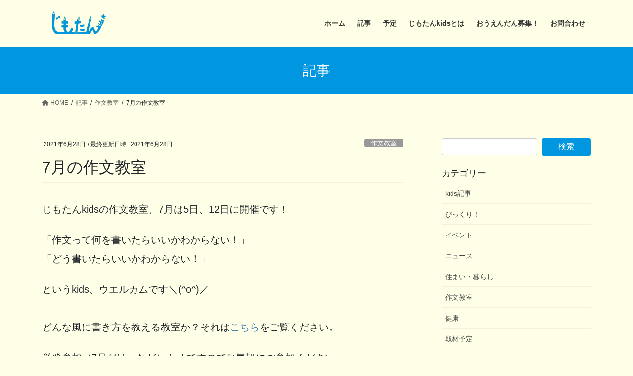

--- FILE ---
content_type: text/html; charset=UTF-8
request_url: https://jimotankids.com/7%E6%9C%88%E3%81%AE%E4%BD%9C%E6%96%87%E6%95%99%E5%AE%A4/
body_size: 14150
content:
<!DOCTYPE html>
<html lang="ja">
<head>
<meta charset="utf-8">
<meta http-equiv="X-UA-Compatible" content="IE=edge">
<meta name="viewport" content="width=device-width, initial-scale=1">
<title>7月の作文教室 | じもたんkids</title>
<meta name='robots' content='max-image-preview:large' />
<!-- Jetpack Site Verification Tags -->
<meta name="google-site-verification" content="nzrG_wwjU3-VEAEVcC6TXcopGXYLna8lr3xwnBlnEAM" />
<link rel='dns-prefetch' href='//s.w.org' />
<link rel='dns-prefetch' href='//c0.wp.com' />
<link rel='dns-prefetch' href='//i0.wp.com' />
<link rel="alternate" type="application/rss+xml" title="じもたんkids &raquo; フィード" href="https://jimotankids.com/feed/" />
<link rel="alternate" type="application/rss+xml" title="じもたんkids &raquo; コメントフィード" href="https://jimotankids.com/comments/feed/" />
<link rel="alternate" type="application/rss+xml" title="じもたんkids &raquo; 7月の作文教室 のコメントのフィード" href="https://jimotankids.com/7%e6%9c%88%e3%81%ae%e4%bd%9c%e6%96%87%e6%95%99%e5%ae%a4/feed/" />
<meta name="description" content="じもたんkidsの作文教室、7月は5日、12日に開催です！「作文って何を書いたらいいかわからない！」「どう書いたらいいかわからない！」というkids、ウエルカムです＼(^o^)／どんな風に書き方を教える教室か？それはこちらをご覧ください。単発参加（7月だけ、など）もokですのでお気軽にご参加ください。" /><script type="text/javascript">
window._wpemojiSettings = {"baseUrl":"https:\/\/s.w.org\/images\/core\/emoji\/13.1.0\/72x72\/","ext":".png","svgUrl":"https:\/\/s.w.org\/images\/core\/emoji\/13.1.0\/svg\/","svgExt":".svg","source":{"concatemoji":"https:\/\/jimotankids.com\/wp-includes\/js\/wp-emoji-release.min.js?ver=5.9.12"}};
/*! This file is auto-generated */
!function(e,a,t){var n,r,o,i=a.createElement("canvas"),p=i.getContext&&i.getContext("2d");function s(e,t){var a=String.fromCharCode;p.clearRect(0,0,i.width,i.height),p.fillText(a.apply(this,e),0,0);e=i.toDataURL();return p.clearRect(0,0,i.width,i.height),p.fillText(a.apply(this,t),0,0),e===i.toDataURL()}function c(e){var t=a.createElement("script");t.src=e,t.defer=t.type="text/javascript",a.getElementsByTagName("head")[0].appendChild(t)}for(o=Array("flag","emoji"),t.supports={everything:!0,everythingExceptFlag:!0},r=0;r<o.length;r++)t.supports[o[r]]=function(e){if(!p||!p.fillText)return!1;switch(p.textBaseline="top",p.font="600 32px Arial",e){case"flag":return s([127987,65039,8205,9895,65039],[127987,65039,8203,9895,65039])?!1:!s([55356,56826,55356,56819],[55356,56826,8203,55356,56819])&&!s([55356,57332,56128,56423,56128,56418,56128,56421,56128,56430,56128,56423,56128,56447],[55356,57332,8203,56128,56423,8203,56128,56418,8203,56128,56421,8203,56128,56430,8203,56128,56423,8203,56128,56447]);case"emoji":return!s([10084,65039,8205,55357,56613],[10084,65039,8203,55357,56613])}return!1}(o[r]),t.supports.everything=t.supports.everything&&t.supports[o[r]],"flag"!==o[r]&&(t.supports.everythingExceptFlag=t.supports.everythingExceptFlag&&t.supports[o[r]]);t.supports.everythingExceptFlag=t.supports.everythingExceptFlag&&!t.supports.flag,t.DOMReady=!1,t.readyCallback=function(){t.DOMReady=!0},t.supports.everything||(n=function(){t.readyCallback()},a.addEventListener?(a.addEventListener("DOMContentLoaded",n,!1),e.addEventListener("load",n,!1)):(e.attachEvent("onload",n),a.attachEvent("onreadystatechange",function(){"complete"===a.readyState&&t.readyCallback()})),(n=t.source||{}).concatemoji?c(n.concatemoji):n.wpemoji&&n.twemoji&&(c(n.twemoji),c(n.wpemoji)))}(window,document,window._wpemojiSettings);
</script>
<style type="text/css">
img.wp-smiley,
img.emoji {
	display: inline !important;
	border: none !important;
	box-shadow: none !important;
	height: 1em !important;
	width: 1em !important;
	margin: 0 0.07em !important;
	vertical-align: -0.1em !important;
	background: none !important;
	padding: 0 !important;
}
</style>
	<link rel='stylesheet' id='vkExUnit_common_style-css'  href='https://jimotankids.com/wp-content/plugins/vk-all-in-one-expansion-unit/assets/css/vkExUnit_style.css?ver=9.76.0.1' type='text/css' media='all' />
<style id='vkExUnit_common_style-inline-css' type='text/css'>
:root {--ver_page_top_button_url:url(https://jimotankids.com/wp-content/plugins/vk-all-in-one-expansion-unit/assets/images/to-top-btn-icon.svg);}@font-face {font-weight: normal;font-style: normal;font-family: "vk_sns";src: url("https://jimotankids.com/wp-content/plugins/vk-all-in-one-expansion-unit/inc/sns/icons/fonts/vk_sns.eot?-bq20cj");src: url("https://jimotankids.com/wp-content/plugins/vk-all-in-one-expansion-unit/inc/sns/icons/fonts/vk_sns.eot?#iefix-bq20cj") format("embedded-opentype"),url("https://jimotankids.com/wp-content/plugins/vk-all-in-one-expansion-unit/inc/sns/icons/fonts/vk_sns.woff?-bq20cj") format("woff"),url("https://jimotankids.com/wp-content/plugins/vk-all-in-one-expansion-unit/inc/sns/icons/fonts/vk_sns.ttf?-bq20cj") format("truetype"),url("https://jimotankids.com/wp-content/plugins/vk-all-in-one-expansion-unit/inc/sns/icons/fonts/vk_sns.svg?-bq20cj#vk_sns") format("svg");}
</style>
<link rel='stylesheet' id='wp-block-library-css'  href='https://c0.wp.com/c/5.9.12/wp-includes/css/dist/block-library/style.min.css' type='text/css' media='all' />
<style id='wp-block-library-inline-css' type='text/css'>
.has-text-align-justify{text-align:justify;}
/* VK Color Palettes */
</style>
<link rel='stylesheet' id='mediaelement-css'  href='https://c0.wp.com/c/5.9.12/wp-includes/js/mediaelement/mediaelementplayer-legacy.min.css' type='text/css' media='all' />
<link rel='stylesheet' id='wp-mediaelement-css'  href='https://c0.wp.com/c/5.9.12/wp-includes/js/mediaelement/wp-mediaelement.min.css' type='text/css' media='all' />
<style id='global-styles-inline-css' type='text/css'>
body{--wp--preset--color--black: #000000;--wp--preset--color--cyan-bluish-gray: #abb8c3;--wp--preset--color--white: #ffffff;--wp--preset--color--pale-pink: #f78da7;--wp--preset--color--vivid-red: #cf2e2e;--wp--preset--color--luminous-vivid-orange: #ff6900;--wp--preset--color--luminous-vivid-amber: #fcb900;--wp--preset--color--light-green-cyan: #7bdcb5;--wp--preset--color--vivid-green-cyan: #00d084;--wp--preset--color--pale-cyan-blue: #8ed1fc;--wp--preset--color--vivid-cyan-blue: #0693e3;--wp--preset--color--vivid-purple: #9b51e0;--wp--preset--gradient--vivid-cyan-blue-to-vivid-purple: linear-gradient(135deg,rgba(6,147,227,1) 0%,rgb(155,81,224) 100%);--wp--preset--gradient--light-green-cyan-to-vivid-green-cyan: linear-gradient(135deg,rgb(122,220,180) 0%,rgb(0,208,130) 100%);--wp--preset--gradient--luminous-vivid-amber-to-luminous-vivid-orange: linear-gradient(135deg,rgba(252,185,0,1) 0%,rgba(255,105,0,1) 100%);--wp--preset--gradient--luminous-vivid-orange-to-vivid-red: linear-gradient(135deg,rgba(255,105,0,1) 0%,rgb(207,46,46) 100%);--wp--preset--gradient--very-light-gray-to-cyan-bluish-gray: linear-gradient(135deg,rgb(238,238,238) 0%,rgb(169,184,195) 100%);--wp--preset--gradient--cool-to-warm-spectrum: linear-gradient(135deg,rgb(74,234,220) 0%,rgb(151,120,209) 20%,rgb(207,42,186) 40%,rgb(238,44,130) 60%,rgb(251,105,98) 80%,rgb(254,248,76) 100%);--wp--preset--gradient--blush-light-purple: linear-gradient(135deg,rgb(255,206,236) 0%,rgb(152,150,240) 100%);--wp--preset--gradient--blush-bordeaux: linear-gradient(135deg,rgb(254,205,165) 0%,rgb(254,45,45) 50%,rgb(107,0,62) 100%);--wp--preset--gradient--luminous-dusk: linear-gradient(135deg,rgb(255,203,112) 0%,rgb(199,81,192) 50%,rgb(65,88,208) 100%);--wp--preset--gradient--pale-ocean: linear-gradient(135deg,rgb(255,245,203) 0%,rgb(182,227,212) 50%,rgb(51,167,181) 100%);--wp--preset--gradient--electric-grass: linear-gradient(135deg,rgb(202,248,128) 0%,rgb(113,206,126) 100%);--wp--preset--gradient--midnight: linear-gradient(135deg,rgb(2,3,129) 0%,rgb(40,116,252) 100%);--wp--preset--duotone--dark-grayscale: url('#wp-duotone-dark-grayscale');--wp--preset--duotone--grayscale: url('#wp-duotone-grayscale');--wp--preset--duotone--purple-yellow: url('#wp-duotone-purple-yellow');--wp--preset--duotone--blue-red: url('#wp-duotone-blue-red');--wp--preset--duotone--midnight: url('#wp-duotone-midnight');--wp--preset--duotone--magenta-yellow: url('#wp-duotone-magenta-yellow');--wp--preset--duotone--purple-green: url('#wp-duotone-purple-green');--wp--preset--duotone--blue-orange: url('#wp-duotone-blue-orange');--wp--preset--font-size--small: 13px;--wp--preset--font-size--medium: 20px;--wp--preset--font-size--large: 36px;--wp--preset--font-size--x-large: 42px;}.has-black-color{color: var(--wp--preset--color--black) !important;}.has-cyan-bluish-gray-color{color: var(--wp--preset--color--cyan-bluish-gray) !important;}.has-white-color{color: var(--wp--preset--color--white) !important;}.has-pale-pink-color{color: var(--wp--preset--color--pale-pink) !important;}.has-vivid-red-color{color: var(--wp--preset--color--vivid-red) !important;}.has-luminous-vivid-orange-color{color: var(--wp--preset--color--luminous-vivid-orange) !important;}.has-luminous-vivid-amber-color{color: var(--wp--preset--color--luminous-vivid-amber) !important;}.has-light-green-cyan-color{color: var(--wp--preset--color--light-green-cyan) !important;}.has-vivid-green-cyan-color{color: var(--wp--preset--color--vivid-green-cyan) !important;}.has-pale-cyan-blue-color{color: var(--wp--preset--color--pale-cyan-blue) !important;}.has-vivid-cyan-blue-color{color: var(--wp--preset--color--vivid-cyan-blue) !important;}.has-vivid-purple-color{color: var(--wp--preset--color--vivid-purple) !important;}.has-black-background-color{background-color: var(--wp--preset--color--black) !important;}.has-cyan-bluish-gray-background-color{background-color: var(--wp--preset--color--cyan-bluish-gray) !important;}.has-white-background-color{background-color: var(--wp--preset--color--white) !important;}.has-pale-pink-background-color{background-color: var(--wp--preset--color--pale-pink) !important;}.has-vivid-red-background-color{background-color: var(--wp--preset--color--vivid-red) !important;}.has-luminous-vivid-orange-background-color{background-color: var(--wp--preset--color--luminous-vivid-orange) !important;}.has-luminous-vivid-amber-background-color{background-color: var(--wp--preset--color--luminous-vivid-amber) !important;}.has-light-green-cyan-background-color{background-color: var(--wp--preset--color--light-green-cyan) !important;}.has-vivid-green-cyan-background-color{background-color: var(--wp--preset--color--vivid-green-cyan) !important;}.has-pale-cyan-blue-background-color{background-color: var(--wp--preset--color--pale-cyan-blue) !important;}.has-vivid-cyan-blue-background-color{background-color: var(--wp--preset--color--vivid-cyan-blue) !important;}.has-vivid-purple-background-color{background-color: var(--wp--preset--color--vivid-purple) !important;}.has-black-border-color{border-color: var(--wp--preset--color--black) !important;}.has-cyan-bluish-gray-border-color{border-color: var(--wp--preset--color--cyan-bluish-gray) !important;}.has-white-border-color{border-color: var(--wp--preset--color--white) !important;}.has-pale-pink-border-color{border-color: var(--wp--preset--color--pale-pink) !important;}.has-vivid-red-border-color{border-color: var(--wp--preset--color--vivid-red) !important;}.has-luminous-vivid-orange-border-color{border-color: var(--wp--preset--color--luminous-vivid-orange) !important;}.has-luminous-vivid-amber-border-color{border-color: var(--wp--preset--color--luminous-vivid-amber) !important;}.has-light-green-cyan-border-color{border-color: var(--wp--preset--color--light-green-cyan) !important;}.has-vivid-green-cyan-border-color{border-color: var(--wp--preset--color--vivid-green-cyan) !important;}.has-pale-cyan-blue-border-color{border-color: var(--wp--preset--color--pale-cyan-blue) !important;}.has-vivid-cyan-blue-border-color{border-color: var(--wp--preset--color--vivid-cyan-blue) !important;}.has-vivid-purple-border-color{border-color: var(--wp--preset--color--vivid-purple) !important;}.has-vivid-cyan-blue-to-vivid-purple-gradient-background{background: var(--wp--preset--gradient--vivid-cyan-blue-to-vivid-purple) !important;}.has-light-green-cyan-to-vivid-green-cyan-gradient-background{background: var(--wp--preset--gradient--light-green-cyan-to-vivid-green-cyan) !important;}.has-luminous-vivid-amber-to-luminous-vivid-orange-gradient-background{background: var(--wp--preset--gradient--luminous-vivid-amber-to-luminous-vivid-orange) !important;}.has-luminous-vivid-orange-to-vivid-red-gradient-background{background: var(--wp--preset--gradient--luminous-vivid-orange-to-vivid-red) !important;}.has-very-light-gray-to-cyan-bluish-gray-gradient-background{background: var(--wp--preset--gradient--very-light-gray-to-cyan-bluish-gray) !important;}.has-cool-to-warm-spectrum-gradient-background{background: var(--wp--preset--gradient--cool-to-warm-spectrum) !important;}.has-blush-light-purple-gradient-background{background: var(--wp--preset--gradient--blush-light-purple) !important;}.has-blush-bordeaux-gradient-background{background: var(--wp--preset--gradient--blush-bordeaux) !important;}.has-luminous-dusk-gradient-background{background: var(--wp--preset--gradient--luminous-dusk) !important;}.has-pale-ocean-gradient-background{background: var(--wp--preset--gradient--pale-ocean) !important;}.has-electric-grass-gradient-background{background: var(--wp--preset--gradient--electric-grass) !important;}.has-midnight-gradient-background{background: var(--wp--preset--gradient--midnight) !important;}.has-small-font-size{font-size: var(--wp--preset--font-size--small) !important;}.has-medium-font-size{font-size: var(--wp--preset--font-size--medium) !important;}.has-large-font-size{font-size: var(--wp--preset--font-size--large) !important;}.has-x-large-font-size{font-size: var(--wp--preset--font-size--x-large) !important;}
</style>
<link rel='stylesheet' id='contact-form-7-css'  href='https://jimotankids.com/wp-content/plugins/contact-form-7/includes/css/styles.css?ver=5.5.6' type='text/css' media='all' />
<link rel='stylesheet' id='bootstrap-4-style-css'  href='https://jimotankids.com/wp-content/themes/lightning/_g2/library/bootstrap-4/css/bootstrap.min.css?ver=4.5.0' type='text/css' media='all' />
<link rel='stylesheet' id='lightning-common-style-css'  href='https://jimotankids.com/wp-content/themes/lightning/_g2/assets/css/common.css?ver=14.20.3' type='text/css' media='all' />
<style id='lightning-common-style-inline-css' type='text/css'>
/* vk-mobile-nav */:root {--vk-mobile-nav-menu-btn-bg-src: url("https://jimotankids.com/wp-content/themes/lightning/_g2/inc/vk-mobile-nav/package//images/vk-menu-btn-black.svg");--vk-mobile-nav-menu-btn-close-bg-src: url("https://jimotankids.com/wp-content/themes/lightning/_g2/inc/vk-mobile-nav/package//images/vk-menu-close-black.svg");--vk-menu-acc-icon-open-black-bg-src: url("https://jimotankids.com/wp-content/themes/lightning/_g2/inc/vk-mobile-nav/package//images/vk-menu-acc-icon-open-black.svg");--vk-menu-acc-icon-open-white-bg-src: url("https://jimotankids.com/wp-content/themes/lightning/_g2/inc/vk-mobile-nav/package//images/vk-menu-acc-icon-open-white.svg");--vk-menu-acc-icon-close-black-bg-src: url("https://jimotankids.com/wp-content/themes/lightning/_g2/inc/vk-mobile-nav/package//images/vk-menu-close-black.svg");--vk-menu-acc-icon-close-white-bg-src: url("https://jimotankids.com/wp-content/themes/lightning/_g2/inc/vk-mobile-nav/package//images/vk-menu-close-white.svg");}
</style>
<link rel='stylesheet' id='lightning-design-style-css'  href='https://jimotankids.com/wp-content/themes/lightning/_g2/design-skin/origin2/css/style.css?ver=14.20.3' type='text/css' media='all' />
<style id='lightning-design-style-inline-css' type='text/css'>
:root {--color-key:#0097e0;--color-key-dark:#0084c6;}
/* ltg common custom */:root {--vk-menu-acc-btn-border-color:#333;--vk-color-primary:#0097e0;--vk-color-primary-dark:#0084c6;--vk-color-primary-vivid:#00a6f6;--color-key:#0097e0;--color-key-dark:#0084c6;}.veu_color_txt_key { color:#0084c6 ; }.veu_color_bg_key { background-color:#0084c6 ; }.veu_color_border_key { border-color:#0084c6 ; }.btn-default { border-color:#0097e0;color:#0097e0;}.btn-default:focus,.btn-default:hover { border-color:#0097e0;background-color: #0097e0; }.wp-block-search__button,.btn-primary { background-color:#0097e0;border-color:#0084c6; }.wp-block-search__button:focus,.wp-block-search__button:hover,.btn-primary:not(:disabled):not(.disabled):active,.btn-primary:focus,.btn-primary:hover { background-color:#0084c6;border-color:#0097e0; }.btn-outline-primary { color : #0097e0 ; border-color:#0097e0; }.btn-outline-primary:not(:disabled):not(.disabled):active,.btn-outline-primary:focus,.btn-outline-primary:hover { color : #fff; background-color:#0097e0;border-color:#0084c6; }a { color:#337ab7; }a:hover { color:#0363b7; }
.tagcloud a:before { font-family: "Font Awesome 5 Free";content: "\f02b";font-weight: bold; }
.media .media-body .media-heading a:hover { color:#0097e0; }@media (min-width: 768px){.gMenu > li:before,.gMenu > li.menu-item-has-children::after { border-bottom-color:#0084c6 }.gMenu li li { background-color:#0084c6 }.gMenu li li a:hover { background-color:#0097e0; }} /* @media (min-width: 768px) */.page-header { background-color:#0097e0; }h2,.mainSection-title { border-top-color:#0097e0; }h3:after,.subSection-title:after { border-bottom-color:#0097e0; }ul.page-numbers li span.page-numbers.current,.page-link dl .post-page-numbers.current { background-color:#0097e0; }.pager li > a { border-color:#0097e0;color:#0097e0;}.pager li > a:hover { background-color:#0097e0;color:#fff;}.siteFooter { border-top-color:#0097e0; }dt { border-left-color:#0097e0; }:root {--g_nav_main_acc_icon_open_url:url(https://jimotankids.com/wp-content/themes/lightning/_g2/inc/vk-mobile-nav/package/images/vk-menu-acc-icon-open-black.svg);--g_nav_main_acc_icon_close_url: url(https://jimotankids.com/wp-content/themes/lightning/_g2/inc/vk-mobile-nav/package/images/vk-menu-close-black.svg);--g_nav_sub_acc_icon_open_url: url(https://jimotankids.com/wp-content/themes/lightning/_g2/inc/vk-mobile-nav/package/images/vk-menu-acc-icon-open-white.svg);--g_nav_sub_acc_icon_close_url: url(https://jimotankids.com/wp-content/themes/lightning/_g2/inc/vk-mobile-nav/package/images/vk-menu-close-white.svg);}
</style>
<link rel='stylesheet' id='vk-blocks-build-css-css'  href='https://jimotankids.com/wp-content/plugins/vk-blocks/build/block-build.css?ver=1.32.0.2' type='text/css' media='all' />
<style id='vk-blocks-build-css-inline-css' type='text/css'>
:root {--vk_flow-arrow: url(https://jimotankids.com/wp-content/plugins/vk-blocks/inc/vk-blocks/images/arrow_bottom.svg);--vk_image-mask-wave01: url(https://jimotankids.com/wp-content/plugins/vk-blocks/inc/vk-blocks/images/wave01.svg);--vk_image-mask-wave02: url(https://jimotankids.com/wp-content/plugins/vk-blocks/inc/vk-blocks/images/wave02.svg);--vk_image-mask-wave03: url(https://jimotankids.com/wp-content/plugins/vk-blocks/inc/vk-blocks/images/wave03.svg);--vk_image-mask-wave04: url(https://jimotankids.com/wp-content/plugins/vk-blocks/inc/vk-blocks/images/wave04.svg);}

	:root {

		--vk-balloon-border-width:1px;

		--vk-balloon-speech-offset:-12px;
	}
	
</style>
<link rel='stylesheet' id='lightning-theme-style-css'  href='https://jimotankids.com/wp-content/themes/lightning_child_sample/style.css?ver=14.20.3' type='text/css' media='all' />
<link rel='stylesheet' id='vk-font-awesome-css'  href='https://jimotankids.com/wp-content/themes/lightning/vendor/vektor-inc/font-awesome-versions/src/versions/6/css/all.min.css?ver=6.1.0' type='text/css' media='all' />
<link rel='stylesheet' id='jetpack_css-css'  href='https://c0.wp.com/p/jetpack/10.8.2/css/jetpack.css' type='text/css' media='all' />
<script type='text/javascript' src='https://c0.wp.com/c/5.9.12/wp-includes/js/jquery/jquery.min.js' id='jquery-core-js'></script>
<script type='text/javascript' src='https://c0.wp.com/c/5.9.12/wp-includes/js/jquery/jquery-migrate.min.js' id='jquery-migrate-js'></script>
<link rel="https://api.w.org/" href="https://jimotankids.com/wp-json/" /><link rel="alternate" type="application/json" href="https://jimotankids.com/wp-json/wp/v2/posts/2646" /><link rel="EditURI" type="application/rsd+xml" title="RSD" href="https://jimotankids.com/xmlrpc.php?rsd" />
<link rel="wlwmanifest" type="application/wlwmanifest+xml" href="https://jimotankids.com/wp-includes/wlwmanifest.xml" /> 
<meta name="generator" content="WordPress 5.9.12" />
<link rel="canonical" href="https://jimotankids.com/7%e6%9c%88%e3%81%ae%e4%bd%9c%e6%96%87%e6%95%99%e5%ae%a4/" />
<link rel='shortlink' href='https://jimotankids.com/?p=2646' />
<link rel="alternate" type="application/json+oembed" href="https://jimotankids.com/wp-json/oembed/1.0/embed?url=https%3A%2F%2Fjimotankids.com%2F7%25e6%259c%2588%25e3%2581%25ae%25e4%25bd%259c%25e6%2596%2587%25e6%2595%2599%25e5%25ae%25a4%2F" />
<link rel="alternate" type="text/xml+oembed" href="https://jimotankids.com/wp-json/oembed/1.0/embed?url=https%3A%2F%2Fjimotankids.com%2F7%25e6%259c%2588%25e3%2581%25ae%25e4%25bd%259c%25e6%2596%2587%25e6%2595%2599%25e5%25ae%25a4%2F&#038;format=xml" />
<style type='text/css'>img#wpstats{display:none}</style>
	<style id="lightning-color-custom-for-plugins" type="text/css">/* ltg theme common */.color_key_bg,.color_key_bg_hover:hover{background-color: #0097e0;}.color_key_txt,.color_key_txt_hover:hover{color: #0097e0;}.color_key_border,.color_key_border_hover:hover{border-color: #0097e0;}.color_key_dark_bg,.color_key_dark_bg_hover:hover{background-color: #0084c6;}.color_key_dark_txt,.color_key_dark_txt_hover:hover{color: #0084c6;}.color_key_dark_border,.color_key_dark_border_hover:hover{border-color: #0084c6;}</style>
<!-- Jetpack Open Graph Tags -->
<meta property="og:type" content="article" />
<meta property="og:title" content="7月の作文教室" />
<meta property="og:url" content="https://jimotankids.com/7%e6%9c%88%e3%81%ae%e4%bd%9c%e6%96%87%e6%95%99%e5%ae%a4/" />
<meta property="og:description" content="じもたんkidsの作文教室、7月は5日、12日に開催です！ 「作文って何を書いたらいいかわからない！」「どう書&hellip;" />
<meta property="article:published_time" content="2021-06-28T05:35:10+00:00" />
<meta property="article:modified_time" content="2021-06-28T05:55:52+00:00" />
<meta property="og:site_name" content="じもたんkids" />
<meta property="og:image" content="https://jimotankids.com/wp-content/uploads/2021/06/8865db57a0de3432d392e55923da01b3.jpg" />
<meta property="og:image:width" content="688" />
<meta property="og:image:height" content="971" />
<meta property="og:image:alt" content="" />
<meta property="og:locale" content="ja_JP" />
<meta name="twitter:text:title" content="7月の作文教室" />
<meta name="twitter:image" content="https://jimotankids.com/wp-content/uploads/2021/06/8865db57a0de3432d392e55923da01b3.jpg?w=640" />
<meta name="twitter:card" content="summary_large_image" />

<!-- End Jetpack Open Graph Tags -->
<link rel="icon" href="https://i0.wp.com/jimotankids.com/wp-content/uploads/2019/02/cropped-icon-1.png?fit=32%2C32&#038;ssl=1" sizes="32x32" />
<link rel="icon" href="https://i0.wp.com/jimotankids.com/wp-content/uploads/2019/02/cropped-icon-1.png?fit=192%2C192&#038;ssl=1" sizes="192x192" />
<link rel="apple-touch-icon" href="https://i0.wp.com/jimotankids.com/wp-content/uploads/2019/02/cropped-icon-1.png?fit=180%2C180&#038;ssl=1" />
<meta name="msapplication-TileImage" content="https://i0.wp.com/jimotankids.com/wp-content/uploads/2019/02/cropped-icon-1.png?fit=270%2C270&#038;ssl=1" />
		<style type="text/css" id="wp-custom-css">
			h4 {
  background: #dfefff;
  box-shadow: 0px 0px 0px 5px #dfefff;
  border: dashed 1px #96c2fe;
  padding: 0.2em 0.5em;
  color: #454545;
}
@media (min-width: 768px) {
	.gMenu li li {
		background-color: #dfefff;
	}
	.gMenu li li a {
		color: #333;
	}
	.gMenu .sub-menu .acc-btn {
		background-color: #333;
	}
ul.gMenu li a:hover {
	color: #0097e0 !important;
	background-color: #dfefff;
}
}		</style>
		<style type="text/css">/* VK CSS Customize */.btn-border { display: inline-block; max-width: 180px; text-align: left; border: 2px solid #0096e0; font-size: 16px; color: #0096e0; text-decoration: none; font-weight: bold; padding: 8px 16px; border-radius: 4px; transition: .4s;}.btn-border:hover { background-color: #0096e0; border-color: #49adde; color: #FFF;}/* End VK CSS Customize */</style>
			
</head>
<body class="post-template-default single single-post postid-2646 single-format-standard post-name-7%e6%9c%88%e3%81%ae%e4%bd%9c%e6%96%87%e6%95%99%e5%ae%a4 post-type-post vk-blocks sidebar-fix sidebar-fix-priority-top bootstrap4 device-pc fa_v6_css">
<a class="skip-link screen-reader-text" href="#main">コンテンツへスキップ</a>
<a class="skip-link screen-reader-text" href="#vk-mobile-nav">ナビゲーションに移動</a>
<svg xmlns="http://www.w3.org/2000/svg" viewBox="0 0 0 0" width="0" height="0" focusable="false" role="none" style="visibility: hidden; position: absolute; left: -9999px; overflow: hidden;" ><defs><filter id="wp-duotone-dark-grayscale"><feColorMatrix color-interpolation-filters="sRGB" type="matrix" values=" .299 .587 .114 0 0 .299 .587 .114 0 0 .299 .587 .114 0 0 .299 .587 .114 0 0 " /><feComponentTransfer color-interpolation-filters="sRGB" ><feFuncR type="table" tableValues="0 0.49803921568627" /><feFuncG type="table" tableValues="0 0.49803921568627" /><feFuncB type="table" tableValues="0 0.49803921568627" /><feFuncA type="table" tableValues="1 1" /></feComponentTransfer><feComposite in2="SourceGraphic" operator="in" /></filter></defs></svg><svg xmlns="http://www.w3.org/2000/svg" viewBox="0 0 0 0" width="0" height="0" focusable="false" role="none" style="visibility: hidden; position: absolute; left: -9999px; overflow: hidden;" ><defs><filter id="wp-duotone-grayscale"><feColorMatrix color-interpolation-filters="sRGB" type="matrix" values=" .299 .587 .114 0 0 .299 .587 .114 0 0 .299 .587 .114 0 0 .299 .587 .114 0 0 " /><feComponentTransfer color-interpolation-filters="sRGB" ><feFuncR type="table" tableValues="0 1" /><feFuncG type="table" tableValues="0 1" /><feFuncB type="table" tableValues="0 1" /><feFuncA type="table" tableValues="1 1" /></feComponentTransfer><feComposite in2="SourceGraphic" operator="in" /></filter></defs></svg><svg xmlns="http://www.w3.org/2000/svg" viewBox="0 0 0 0" width="0" height="0" focusable="false" role="none" style="visibility: hidden; position: absolute; left: -9999px; overflow: hidden;" ><defs><filter id="wp-duotone-purple-yellow"><feColorMatrix color-interpolation-filters="sRGB" type="matrix" values=" .299 .587 .114 0 0 .299 .587 .114 0 0 .299 .587 .114 0 0 .299 .587 .114 0 0 " /><feComponentTransfer color-interpolation-filters="sRGB" ><feFuncR type="table" tableValues="0.54901960784314 0.98823529411765" /><feFuncG type="table" tableValues="0 1" /><feFuncB type="table" tableValues="0.71764705882353 0.25490196078431" /><feFuncA type="table" tableValues="1 1" /></feComponentTransfer><feComposite in2="SourceGraphic" operator="in" /></filter></defs></svg><svg xmlns="http://www.w3.org/2000/svg" viewBox="0 0 0 0" width="0" height="0" focusable="false" role="none" style="visibility: hidden; position: absolute; left: -9999px; overflow: hidden;" ><defs><filter id="wp-duotone-blue-red"><feColorMatrix color-interpolation-filters="sRGB" type="matrix" values=" .299 .587 .114 0 0 .299 .587 .114 0 0 .299 .587 .114 0 0 .299 .587 .114 0 0 " /><feComponentTransfer color-interpolation-filters="sRGB" ><feFuncR type="table" tableValues="0 1" /><feFuncG type="table" tableValues="0 0.27843137254902" /><feFuncB type="table" tableValues="0.5921568627451 0.27843137254902" /><feFuncA type="table" tableValues="1 1" /></feComponentTransfer><feComposite in2="SourceGraphic" operator="in" /></filter></defs></svg><svg xmlns="http://www.w3.org/2000/svg" viewBox="0 0 0 0" width="0" height="0" focusable="false" role="none" style="visibility: hidden; position: absolute; left: -9999px; overflow: hidden;" ><defs><filter id="wp-duotone-midnight"><feColorMatrix color-interpolation-filters="sRGB" type="matrix" values=" .299 .587 .114 0 0 .299 .587 .114 0 0 .299 .587 .114 0 0 .299 .587 .114 0 0 " /><feComponentTransfer color-interpolation-filters="sRGB" ><feFuncR type="table" tableValues="0 0" /><feFuncG type="table" tableValues="0 0.64705882352941" /><feFuncB type="table" tableValues="0 1" /><feFuncA type="table" tableValues="1 1" /></feComponentTransfer><feComposite in2="SourceGraphic" operator="in" /></filter></defs></svg><svg xmlns="http://www.w3.org/2000/svg" viewBox="0 0 0 0" width="0" height="0" focusable="false" role="none" style="visibility: hidden; position: absolute; left: -9999px; overflow: hidden;" ><defs><filter id="wp-duotone-magenta-yellow"><feColorMatrix color-interpolation-filters="sRGB" type="matrix" values=" .299 .587 .114 0 0 .299 .587 .114 0 0 .299 .587 .114 0 0 .299 .587 .114 0 0 " /><feComponentTransfer color-interpolation-filters="sRGB" ><feFuncR type="table" tableValues="0.78039215686275 1" /><feFuncG type="table" tableValues="0 0.94901960784314" /><feFuncB type="table" tableValues="0.35294117647059 0.47058823529412" /><feFuncA type="table" tableValues="1 1" /></feComponentTransfer><feComposite in2="SourceGraphic" operator="in" /></filter></defs></svg><svg xmlns="http://www.w3.org/2000/svg" viewBox="0 0 0 0" width="0" height="0" focusable="false" role="none" style="visibility: hidden; position: absolute; left: -9999px; overflow: hidden;" ><defs><filter id="wp-duotone-purple-green"><feColorMatrix color-interpolation-filters="sRGB" type="matrix" values=" .299 .587 .114 0 0 .299 .587 .114 0 0 .299 .587 .114 0 0 .299 .587 .114 0 0 " /><feComponentTransfer color-interpolation-filters="sRGB" ><feFuncR type="table" tableValues="0.65098039215686 0.40392156862745" /><feFuncG type="table" tableValues="0 1" /><feFuncB type="table" tableValues="0.44705882352941 0.4" /><feFuncA type="table" tableValues="1 1" /></feComponentTransfer><feComposite in2="SourceGraphic" operator="in" /></filter></defs></svg><svg xmlns="http://www.w3.org/2000/svg" viewBox="0 0 0 0" width="0" height="0" focusable="false" role="none" style="visibility: hidden; position: absolute; left: -9999px; overflow: hidden;" ><defs><filter id="wp-duotone-blue-orange"><feColorMatrix color-interpolation-filters="sRGB" type="matrix" values=" .299 .587 .114 0 0 .299 .587 .114 0 0 .299 .587 .114 0 0 .299 .587 .114 0 0 " /><feComponentTransfer color-interpolation-filters="sRGB" ><feFuncR type="table" tableValues="0.098039215686275 1" /><feFuncG type="table" tableValues="0 0.66274509803922" /><feFuncB type="table" tableValues="0.84705882352941 0.41960784313725" /><feFuncA type="table" tableValues="1 1" /></feComponentTransfer><feComposite in2="SourceGraphic" operator="in" /></filter></defs></svg><header class="siteHeader">
		<div class="container siteHeadContainer">
		<div class="navbar-header">
						<p class="navbar-brand siteHeader_logo">
			<a href="https://jimotankids.com/">
				<span><img src="http://jimotankids.com/wp-content/uploads/2019/02/logo-1.gif" alt="じもたんkids" /></span>
			</a>
			</p>
					</div>

					<div id="gMenu_outer" class="gMenu_outer">
				<nav class="menu-topnavi-container"><ul id="menu-topnavi" class="menu gMenu vk-menu-acc"><li id="menu-item-103" class="menu-item menu-item-type-post_type menu-item-object-page menu-item-home"><a href="https://jimotankids.com/"><strong class="gMenu_name">ホーム</strong></a></li>
<li id="menu-item-2850" class="menu-item menu-item-type-post_type menu-item-object-page current_page_parent menu-item-has-children current-menu-ancestor"><a href="https://jimotankids.com/kiji/"><strong class="gMenu_name">記事</strong></a>
<ul class="sub-menu">
	<li id="menu-item-91" class="menu-item menu-item-type-taxonomy menu-item-object-category menu-item-has-children"><a href="https://jimotankids.com/category/interview/">kids記事</a>
	<ul class="sub-menu">
		<li id="menu-item-2847" class="menu-item menu-item-type-taxonomy menu-item-object-category"><a href="https://jimotankids.com/category/interview/eat-agriculture/">食・農</a></li>
		<li id="menu-item-2846" class="menu-item menu-item-type-taxonomy menu-item-object-category"><a href="https://jimotankids.com/category/interview/art_culture_sports/">芸術・文化・スポーツ</a></li>
		<li id="menu-item-2845" class="menu-item menu-item-type-taxonomy menu-item-object-category"><a href="https://jimotankids.com/category/interview/health/">健康</a></li>
		<li id="menu-item-2844" class="menu-item menu-item-type-taxonomy menu-item-object-category"><a href="https://jimotankids.com/category/interview/living/">住まい・暮らし</a></li>
		<li id="menu-item-2843" class="menu-item menu-item-type-taxonomy menu-item-object-category"><a href="https://jimotankids.com/category/interview/event/">イベント</a></li>
		<li id="menu-item-2842" class="menu-item menu-item-type-taxonomy menu-item-object-category"><a href="https://jimotankids.com/category/interview/surprise/">びっくり！</a></li>
	</ul>
</li>
	<li id="menu-item-2840" class="menu-item menu-item-type-post_type menu-item-object-page"><a href="https://jimotankids.com/%e3%83%8b%e3%83%a5%e3%83%bc%e3%82%b9/">ニュース</a></li>
	<li id="menu-item-2841" class="menu-item menu-item-type-taxonomy menu-item-object-category"><a href="https://jimotankids.com/category/event-reports/">イベント報告</a></li>
</ul>
</li>
<li id="menu-item-427" class="menu-item menu-item-type-post_type menu-item-object-page"><a href="https://jimotankids.com/%e4%ba%88%e5%ae%9a/"><strong class="gMenu_name">予定</strong></a></li>
<li id="menu-item-83" class="menu-item menu-item-type-post_type menu-item-object-page"><a href="https://jimotankids.com/jimotankids/"><strong class="gMenu_name">じもたんkidsとは</strong></a></li>
<li id="menu-item-85" class="menu-item menu-item-type-post_type menu-item-object-page"><a href="https://jimotankids.com/?page_id=75"><strong class="gMenu_name">おうえんだん募集！</strong></a></li>
<li id="menu-item-84" class="menu-item menu-item-type-post_type menu-item-object-page"><a href="https://jimotankids.com/contact/"><strong class="gMenu_name">お問合わせ</strong></a></li>
</ul></nav>			</div>
			</div>
	</header>

<div class="section page-header"><div class="container"><div class="row"><div class="col-md-12">
<div class="page-header_pageTitle">
記事</div>
</div></div></div></div><!-- [ /.page-header ] -->


<!-- [ .breadSection ] --><div class="section breadSection"><div class="container"><div class="row"><ol class="breadcrumb" itemscope itemtype="https://schema.org/BreadcrumbList"><li id="panHome" itemprop="itemListElement" itemscope itemtype="http://schema.org/ListItem"><a itemprop="item" href="https://jimotankids.com/"><span itemprop="name"><i class="fa fa-home"></i> HOME</span></a><meta itemprop="position" content="1" /></li><li itemprop="itemListElement" itemscope itemtype="http://schema.org/ListItem"><a itemprop="item" href="https://jimotankids.com/kiji/"><span itemprop="name">記事</span></a><meta itemprop="position" content="2" /></li><li itemprop="itemListElement" itemscope itemtype="http://schema.org/ListItem"><a itemprop="item" href="https://jimotankids.com/category/essay/"><span itemprop="name">作文教室</span></a><meta itemprop="position" content="3" /></li><li><span>7月の作文教室</span><meta itemprop="position" content="4" /></li></ol></div></div></div><!-- [ /.breadSection ] -->

<div class="section siteContent">
<div class="container">
<div class="row">

	<div class="col mainSection mainSection-col-two baseSection vk_posts-mainSection" id="main" role="main">
				<article id="post-2646" class="entry entry-full post-2646 post type-post status-publish format-standard hentry category-essay">

	
	
		<header class="entry-header">
			<div class="entry-meta">


<span class="published entry-meta_items">2021年6月28日</span>

<span class="entry-meta_items entry-meta_updated">/ 最終更新日時 : <span class="updated">2021年6月28日</span></span>


	
	<span class="vcard author entry-meta_items entry-meta_items_author entry-meta_hidden"><span class="fn">jimotankids</span></span>



<span class="entry-meta_items entry-meta_items_term"><a href="https://jimotankids.com/category/essay/" class="btn btn-xs btn-primary entry-meta_items_term_button" style="background-color:#999999;border:none;">作文教室</a></span>
</div>
				<h1 class="entry-title">
											7月の作文教室									</h1>
		</header>

	
	
	<div class="entry-body">
				
<p>じもたんkidsの作文教室、7月は5日、12日に開催です！</p>



<p>「作文って何を書いたらいいかわからない！」<br>「どう書いたらいいかわからない！」</p>



<p>というkids、ウエルカムです＼(^o^)／<br><br>どんな風に書き方を教える教室か？それは<a rel="noreferrer noopener" href="https://jimotankids.com/%e3%82%a8%e3%83%83%e3%82%bb%e3%82%a4%e6%95%99%e5%ae%a4%e3%83%88%e3%83%a9%e3%82%a4%e3%82%a2%e3%83%ab%e8%ac%9b%e5%ba%a7%e3%81%ae%e3%81%94%e6%a1%88%e5%86%85/" data-type="URL" data-id="https://jimotankids.com/%e3%82%a8%e3%83%83%e3%82%bb%e3%82%a4%e6%95%99%e5%ae%a4%e3%83%88%e3%83%a9%e3%82%a4%e3%82%a2%e3%83%ab%e8%ac%9b%e5%ba%a7%e3%81%ae%e3%81%94%e6%a1%88%e5%86%85/" target="_blank">こちら</a>をご覧ください。</p>



<p>単発参加（7月だけ、など）もokですのでお気軽にご参加ください。</p>



<figure class="wp-block-image size-large"><img width="688" height="971" src="https://i0.wp.com/jimotankids.com/wp-content/uploads/2021/06/8865db57a0de3432d392e55923da01b3.jpg?resize=688%2C971&#038;ssl=1" alt="" class="wp-image-2648" srcset="https://i0.wp.com/jimotankids.com/wp-content/uploads/2021/06/8865db57a0de3432d392e55923da01b3.jpg?w=688&amp;ssl=1 688w, https://i0.wp.com/jimotankids.com/wp-content/uploads/2021/06/8865db57a0de3432d392e55923da01b3.jpg?resize=213%2C300&amp;ssl=1 213w" sizes="(max-width: 688px) 100vw, 688px" data-recalc-dims="1" /></figure>
			</div>

	
	
	
	
		<div class="entry-footer">

			<div class="entry-meta-dataList"><dl><dt>カテゴリー</dt><dd><a href="https://jimotankids.com/category/essay/">作文教室</a></dd></dl></div>
		</div><!-- [ /.entry-footer ] -->
	
	
			
		<div id="comments" class="comments-area">
	
		
		
		
			<div id="respond" class="comment-respond">
		<h3 id="reply-title" class="comment-reply-title">コメントを残す <small><a rel="nofollow" id="cancel-comment-reply-link" href="/7%E6%9C%88%E3%81%AE%E4%BD%9C%E6%96%87%E6%95%99%E5%AE%A4/#respond" style="display:none;">コメントをキャンセル</a></small></h3><form action="https://jimotankids.com/wp-comments-post.php" method="post" id="commentform" class="comment-form"><p class="comment-notes"><span id="email-notes">メールアドレスが公開されることはありません。</span> <span class="required-field-message" aria-hidden="true"><span class="required" aria-hidden="true">*</span> が付いている欄は必須項目です</span></p><p class="comment-form-comment"><label for="comment">コメント <span class="required" aria-hidden="true">*</span></label> <textarea id="comment" name="comment" cols="45" rows="8" maxlength="65525" required="required"></textarea></p><p class="comment-form-author"><label for="author">名前 <span class="required" aria-hidden="true">*</span></label> <input id="author" name="author" type="text" value="" size="30" maxlength="245" required="required" /></p>
<p class="comment-form-email"><label for="email">メール <span class="required" aria-hidden="true">*</span></label> <input id="email" name="email" type="text" value="" size="30" maxlength="100" aria-describedby="email-notes" required="required" /></p>
<p class="comment-form-url"><label for="url">サイト</label> <input id="url" name="url" type="text" value="" size="30" maxlength="200" /></p>
<p class="form-submit"><input name="submit" type="submit" id="submit" class="submit" value="コメントを送信" /> <input type='hidden' name='comment_post_ID' value='2646' id='comment_post_ID' />
<input type='hidden' name='comment_parent' id='comment_parent' value='0' />
</p><p style="display: none;"><input type="hidden" id="akismet_comment_nonce" name="akismet_comment_nonce" value="d7111fd297" /></p><p style="display: none !important;"><label>&#916;<textarea name="ak_hp_textarea" cols="45" rows="8" maxlength="100"></textarea></label><input type="hidden" id="ak_js_1" name="ak_js" value="86"/><script>document.getElementById( "ak_js_1" ).setAttribute( "value", ( new Date() ).getTime() );</script></p></form>	</div><!-- #respond -->
	
		</div><!-- #comments -->
	
	
</article><!-- [ /#post-2646 ] -->


	<div class="vk_posts postNextPrev">

		<div id="post-2609" class="vk_post vk_post-postType-post card card-post card-horizontal card-sm vk_post-col-xs-12 vk_post-col-sm-12 vk_post-col-md-6 post-2609 post type-post status-publish format-standard has-post-thumbnail hentry category-scheduled"><div class="row no-gutters card-horizontal-inner-row"><div class="col-5 card-img-outer"><div class="vk_post_imgOuter"><a href="https://jimotankids.com/%e3%80%8akids%e8%a8%98%e8%80%85%e5%8b%9f%e9%9b%86%e3%80%8b%e5%8f%96%e6%9d%90%e5%85%88%ef%bc%9a%e3%83%95%e3%83%ad%e3%83%b3%e3%82%bf%e3%82%a6%e3%83%b3%e3%81%95%e3%81%8e%e3%81%ac%e3%81%be/"><div class="card-img-overlay"><span class="vk_post_imgOuter_singleTermLabel" style="color:#fff;background-color:#999999">取材予定</span></div><img width="300" height="300" src="https://i0.wp.com/jimotankids.com/wp-content/uploads/2021/06/627.jpg?fit=300%2C300&amp;ssl=1" class="vk_post_imgOuter_img card-img card-img-use-bg wp-post-image" alt="" loading="lazy" /></a></div><!-- [ /.vk_post_imgOuter ] --></div><!-- /.col --><div class="col-7"><div class="vk_post_body card-body"><p class="postNextPrev_label">前の記事</p><h5 class="vk_post_title card-title"><a href="https://jimotankids.com/%e3%80%8akids%e8%a8%98%e8%80%85%e5%8b%9f%e9%9b%86%e3%80%8b%e5%8f%96%e6%9d%90%e5%85%88%ef%bc%9a%e3%83%95%e3%83%ad%e3%83%b3%e3%82%bf%e3%82%a6%e3%83%b3%e3%81%95%e3%81%8e%e3%81%ac%e3%81%be/">《kids記者募集》取材先：フロンタウンさぎぬま</a></h5><div class="vk_post_date card-date published">2021年6月17日</div></div><!-- [ /.card-body ] --></div><!-- /.col --></div><!-- [ /.row ] --></div><!-- [ /.card ] -->
		<div id="post-2729" class="vk_post vk_post-postType-post card card-post card-horizontal card-sm vk_post-col-xs-12 vk_post-col-sm-12 vk_post-col-md-6 card-horizontal-reverse postNextPrev_next post-2729 post type-post status-publish format-standard has-post-thumbnail hentry category-surprise"><div class="row no-gutters card-horizontal-inner-row"><div class="col-5 card-img-outer"><div class="vk_post_imgOuter"><a href="https://jimotankids.com/%e5%af%8c%e5%a3%ab%e8%a6%8b%e5%8f%b0%e5%b0%8f%e5%ad%a6%e6%a0%a1%e3%80%80%e7%99%bd%e7%9f%b3%e4%b9%85%e7%be%8e%e5%ad%90%e6%a0%a1%e9%95%b7%e5%85%88%e7%94%9f/"><div class="card-img-overlay"><span class="vk_post_imgOuter_singleTermLabel" style="color:#fff;background-color:#999999">びっくり！</span></div><img width="300" height="201" src="https://i0.wp.com/jimotankids.com/wp-content/uploads/2021/09/s-0730-4.jpg?fit=300%2C201&amp;ssl=1" class="vk_post_imgOuter_img card-img card-img-use-bg wp-post-image" alt="" loading="lazy" /></a></div><!-- [ /.vk_post_imgOuter ] --></div><!-- /.col --><div class="col-7"><div class="vk_post_body card-body"><p class="postNextPrev_label">次の記事</p><h5 class="vk_post_title card-title"><a href="https://jimotankids.com/%e5%af%8c%e5%a3%ab%e8%a6%8b%e5%8f%b0%e5%b0%8f%e5%ad%a6%e6%a0%a1%e3%80%80%e7%99%bd%e7%9f%b3%e4%b9%85%e7%be%8e%e5%ad%90%e6%a0%a1%e9%95%b7%e5%85%88%e7%94%9f/">富士見台小学校　白石久美子校長先生</a></h5><div class="vk_post_date card-date published">2021年7月30日</div></div><!-- [ /.card-body ] --></div><!-- /.col --></div><!-- [ /.row ] --></div><!-- [ /.card ] -->
		</div>
					</div><!-- [ /.mainSection ] -->

			<div class="col subSection sideSection sideSection-col-two baseSection">
						<aside class="widget widget_search" id="search-4"><form role="search" method="get" id="searchform" class="searchform" action="https://jimotankids.com/">
				<div>
					<label class="screen-reader-text" for="s">検索:</label>
					<input type="text" value="" name="s" id="s" />
					<input type="submit" id="searchsubmit" value="検索" />
				</div>
			</form></aside><aside class="widget widget_categories" id="categories-3"><h1 class="widget-title subSection-title">カテゴリー</h1>
			<ul>
					<li class="cat-item cat-item-2"><a href="https://jimotankids.com/category/interview/">kids記事</a>
</li>
	<li class="cat-item cat-item-10"><a href="https://jimotankids.com/category/interview/surprise/">びっくり！</a>
</li>
	<li class="cat-item cat-item-4"><a href="https://jimotankids.com/category/interview/event/">イベント</a>
</li>
	<li class="cat-item cat-item-5"><a href="https://jimotankids.com/category/news/">ニュース</a>
</li>
	<li class="cat-item cat-item-9"><a href="https://jimotankids.com/category/interview/living/">住まい・暮らし</a>
</li>
	<li class="cat-item cat-item-1"><a href="https://jimotankids.com/category/essay/">作文教室</a>
</li>
	<li class="cat-item cat-item-14"><a href="https://jimotankids.com/category/interview/health/">健康</a>
</li>
	<li class="cat-item cat-item-13"><a href="https://jimotankids.com/category/scheduled/">取材予定</a>
</li>
	<li class="cat-item cat-item-11"><a href="https://jimotankids.com/category/interview/art_culture_sports/">芸術・文化・スポーツ</a>
</li>
	<li class="cat-item cat-item-12"><a href="https://jimotankids.com/category/course/">講座</a>
</li>
	<li class="cat-item cat-item-8"><a href="https://jimotankids.com/category/interview/eat-agriculture/">食・農</a>
</li>
			</ul>

			</aside><aside class="widget widget_vkexunit_contact" id="vkexunit_contact-3"><div class="veu_contact"><a href="http://jimotankids.com/mailmaga/" class="btn btn-primary btn-lg btn-block contact_bt"><span class="contact_bt_txt"><i class="far fa-envelope"></i> メルマガ登録 <i class="far fa-arrow-alt-circle-right"></i></span></a></div></aside><aside class="widget widget_archive" id="archives-2"><h1 class="widget-title subSection-title">アーカイブ</h1>		<label class="screen-reader-text" for="archives-dropdown-2">アーカイブ</label>
		<select id="archives-dropdown-2" name="archive-dropdown">
			
			<option value="">月を選択</option>
				<option value='https://jimotankids.com/2022/01/'> 2022年1月 </option>
	<option value='https://jimotankids.com/2021/11/'> 2021年11月 </option>
	<option value='https://jimotankids.com/2021/10/'> 2021年10月 </option>
	<option value='https://jimotankids.com/2021/09/'> 2021年9月 </option>
	<option value='https://jimotankids.com/2021/08/'> 2021年8月 </option>
	<option value='https://jimotankids.com/2021/07/'> 2021年7月 </option>
	<option value='https://jimotankids.com/2021/06/'> 2021年6月 </option>
	<option value='https://jimotankids.com/2021/05/'> 2021年5月 </option>
	<option value='https://jimotankids.com/2021/04/'> 2021年4月 </option>
	<option value='https://jimotankids.com/2021/03/'> 2021年3月 </option>
	<option value='https://jimotankids.com/2021/02/'> 2021年2月 </option>
	<option value='https://jimotankids.com/2021/01/'> 2021年1月 </option>
	<option value='https://jimotankids.com/2020/12/'> 2020年12月 </option>
	<option value='https://jimotankids.com/2020/11/'> 2020年11月 </option>
	<option value='https://jimotankids.com/2020/10/'> 2020年10月 </option>
	<option value='https://jimotankids.com/2020/09/'> 2020年9月 </option>
	<option value='https://jimotankids.com/2020/08/'> 2020年8月 </option>
	<option value='https://jimotankids.com/2020/07/'> 2020年7月 </option>
	<option value='https://jimotankids.com/2020/06/'> 2020年6月 </option>
	<option value='https://jimotankids.com/2020/05/'> 2020年5月 </option>
	<option value='https://jimotankids.com/2020/01/'> 2020年1月 </option>
	<option value='https://jimotankids.com/2019/12/'> 2019年12月 </option>
	<option value='https://jimotankids.com/2019/11/'> 2019年11月 </option>
	<option value='https://jimotankids.com/2019/10/'> 2019年10月 </option>
	<option value='https://jimotankids.com/2019/09/'> 2019年9月 </option>
	<option value='https://jimotankids.com/2019/08/'> 2019年8月 </option>
	<option value='https://jimotankids.com/2019/07/'> 2019年7月 </option>
	<option value='https://jimotankids.com/2019/06/'> 2019年6月 </option>
	<option value='https://jimotankids.com/2019/04/'> 2019年4月 </option>
	<option value='https://jimotankids.com/2019/03/'> 2019年3月 </option>
	<option value='https://jimotankids.com/2019/02/'> 2019年2月 </option>
	<option value='https://jimotankids.com/2019/01/'> 2019年1月 </option>
	<option value='https://jimotankids.com/2017/12/'> 2017年12月 </option>
	<option value='https://jimotankids.com/2017/11/'> 2017年11月 </option>
	<option value='https://jimotankids.com/2017/10/'> 2017年10月 </option>
	<option value='https://jimotankids.com/2017/09/'> 2017年9月 </option>
	<option value='https://jimotankids.com/2017/07/'> 2017年7月 </option>
	<option value='https://jimotankids.com/2017/06/'> 2017年6月 </option>
	<option value='https://jimotankids.com/2017/05/'> 2017年5月 </option>
	<option value='https://jimotankids.com/2017/04/'> 2017年4月 </option>
	<option value='https://jimotankids.com/2017/03/'> 2017年3月 </option>
	<option value='https://jimotankids.com/2017/02/'> 2017年2月 </option>
	<option value='https://jimotankids.com/2017/01/'> 2017年1月 </option>
	<option value='https://jimotankids.com/2016/12/'> 2016年12月 </option>
	<option value='https://jimotankids.com/2016/10/'> 2016年10月 </option>
	<option value='https://jimotankids.com/2016/09/'> 2016年9月 </option>
	<option value='https://jimotankids.com/2016/08/'> 2016年8月 </option>
	<option value='https://jimotankids.com/2016/07/'> 2016年7月 </option>
	<option value='https://jimotankids.com/2016/06/'> 2016年6月 </option>
	<option value='https://jimotankids.com/2016/05/'> 2016年5月 </option>
	<option value='https://jimotankids.com/2016/04/'> 2016年4月 </option>
	<option value='https://jimotankids.com/2016/02/'> 2016年2月 </option>
	<option value='https://jimotankids.com/2016/01/'> 2016年1月 </option>
	<option value='https://jimotankids.com/2015/12/'> 2015年12月 </option>
	<option value='https://jimotankids.com/2015/11/'> 2015年11月 </option>
	<option value='https://jimotankids.com/2015/10/'> 2015年10月 </option>
	<option value='https://jimotankids.com/2015/09/'> 2015年9月 </option>
	<option value='https://jimotankids.com/2015/08/'> 2015年8月 </option>
	<option value='https://jimotankids.com/2015/07/'> 2015年7月 </option>
	<option value='https://jimotankids.com/2015/06/'> 2015年6月 </option>
	<option value='https://jimotankids.com/2015/05/'> 2015年5月 </option>
	<option value='https://jimotankids.com/2015/03/'> 2015年3月 </option>
	<option value='https://jimotankids.com/2015/02/'> 2015年2月 </option>
	<option value='https://jimotankids.com/2015/01/'> 2015年1月 </option>

		</select>

<script type="text/javascript">
/* <![CDATA[ */
(function() {
	var dropdown = document.getElementById( "archives-dropdown-2" );
	function onSelectChange() {
		if ( dropdown.options[ dropdown.selectedIndex ].value !== '' ) {
			document.location.href = this.options[ this.selectedIndex ].value;
		}
	}
	dropdown.onchange = onSelectChange;
})();
/* ]]> */
</script>
			</aside>					</div><!-- [ /.subSection ] -->
	

</div><!-- [ /.row ] -->
</div><!-- [ /.container ] -->
</div><!-- [ /.siteContent ] -->



<footer class="section siteFooter">
			
	
	<div class="container sectionBox copySection text-center">
			<p>Copyright &copy; じもたんkids All Rights Reserved.</p><p>Powered by <a href="https://wordpress.org/">WordPress</a> with <a href="https://lightning.nagoya/ja/" target="_blank" title="無料 WordPress テーマ Lightning"> Lightning Theme</a> &amp; <a href="https://ex-unit.nagoya/ja/" target="_blank">VK All in One Expansion Unit</a> by <a href="https://www.vektor-inc.co.jp/" target="_blank">Vektor,Inc.</a> technology.</p>	</div>
</footer>
<div id="vk-mobile-nav-menu-btn" class="vk-mobile-nav-menu-btn">MENU</div><div class="vk-mobile-nav vk-mobile-nav-drop-in" id="vk-mobile-nav"><nav class="vk-mobile-nav-menu-outer" role="navigation"><ul id="menu-topnavi-1" class="vk-menu-acc menu"><li id="menu-item-103" class="menu-item menu-item-type-post_type menu-item-object-page menu-item-home menu-item-103"><a href="https://jimotankids.com/">ホーム</a></li>
<li id="menu-item-2850" class="menu-item menu-item-type-post_type menu-item-object-page current_page_parent menu-item-has-children menu-item-2850 current-menu-ancestor"><a href="https://jimotankids.com/kiji/">記事</a>
<ul class="sub-menu">
	<li id="menu-item-91" class="menu-item menu-item-type-taxonomy menu-item-object-category menu-item-has-children menu-item-91"><a href="https://jimotankids.com/category/interview/">kids記事</a>
	<ul class="sub-menu">
		<li id="menu-item-2847" class="menu-item menu-item-type-taxonomy menu-item-object-category menu-item-2847"><a href="https://jimotankids.com/category/interview/eat-agriculture/">食・農</a></li>
		<li id="menu-item-2846" class="menu-item menu-item-type-taxonomy menu-item-object-category menu-item-2846"><a href="https://jimotankids.com/category/interview/art_culture_sports/">芸術・文化・スポーツ</a></li>
		<li id="menu-item-2845" class="menu-item menu-item-type-taxonomy menu-item-object-category menu-item-2845"><a href="https://jimotankids.com/category/interview/health/">健康</a></li>
		<li id="menu-item-2844" class="menu-item menu-item-type-taxonomy menu-item-object-category menu-item-2844"><a href="https://jimotankids.com/category/interview/living/">住まい・暮らし</a></li>
		<li id="menu-item-2843" class="menu-item menu-item-type-taxonomy menu-item-object-category menu-item-2843"><a href="https://jimotankids.com/category/interview/event/">イベント</a></li>
		<li id="menu-item-2842" class="menu-item menu-item-type-taxonomy menu-item-object-category menu-item-2842"><a href="https://jimotankids.com/category/interview/surprise/">びっくり！</a></li>
	</ul>
</li>
	<li id="menu-item-2840" class="menu-item menu-item-type-post_type menu-item-object-page menu-item-2840"><a href="https://jimotankids.com/%e3%83%8b%e3%83%a5%e3%83%bc%e3%82%b9/">ニュース</a></li>
	<li id="menu-item-2841" class="menu-item menu-item-type-taxonomy menu-item-object-category menu-item-2841"><a href="https://jimotankids.com/category/event-reports/">イベント報告</a></li>
</ul>
</li>
<li id="menu-item-427" class="menu-item menu-item-type-post_type menu-item-object-page menu-item-427"><a href="https://jimotankids.com/%e4%ba%88%e5%ae%9a/">予定</a></li>
<li id="menu-item-83" class="menu-item menu-item-type-post_type menu-item-object-page menu-item-83"><a href="https://jimotankids.com/jimotankids/">じもたんkidsとは</a></li>
<li id="menu-item-85" class="menu-item menu-item-type-post_type menu-item-object-page menu-item-85"><a href="https://jimotankids.com/?page_id=75">おうえんだん募集！</a></li>
<li id="menu-item-84" class="menu-item menu-item-type-post_type menu-item-object-page menu-item-84"><a href="https://jimotankids.com/contact/">お問合わせ</a></li>
</ul></nav></div><a href="#top" id="page_top" class="page_top_btn">PAGE TOP</a><script type='text/javascript' src='https://c0.wp.com/p/jetpack/10.8.2/_inc/build/photon/photon.min.js' id='jetpack-photon-js'></script>
<script type='text/javascript' src='https://c0.wp.com/c/5.9.12/wp-includes/js/dist/vendor/regenerator-runtime.min.js' id='regenerator-runtime-js'></script>
<script type='text/javascript' src='https://c0.wp.com/c/5.9.12/wp-includes/js/dist/vendor/wp-polyfill.min.js' id='wp-polyfill-js'></script>
<script type='text/javascript' id='contact-form-7-js-extra'>
/* <![CDATA[ */
var wpcf7 = {"api":{"root":"https:\/\/jimotankids.com\/wp-json\/","namespace":"contact-form-7\/v1"}};
/* ]]> */
</script>
<script type='text/javascript' src='https://jimotankids.com/wp-content/plugins/contact-form-7/includes/js/index.js?ver=5.5.6' id='contact-form-7-js'></script>
<script type='text/javascript' src='https://c0.wp.com/c/5.9.12/wp-includes/js/clipboard.min.js' id='clipboard-js'></script>
<script type='text/javascript' src='https://jimotankids.com/wp-content/plugins/vk-all-in-one-expansion-unit/inc/sns//assets/js/copy-button.js' id='copy-button-js'></script>
<script type='text/javascript' src='https://jimotankids.com/wp-content/plugins/vk-all-in-one-expansion-unit/inc/smooth-scroll/js/smooth-scroll.min.js?ver=9.76.0.1' id='smooth-scroll-js-js'></script>
<script type='text/javascript' id='vkExUnit_master-js-js-extra'>
/* <![CDATA[ */
var vkExOpt = {"ajax_url":"https:\/\/jimotankids.com\/wp-admin\/admin-ajax.php","hatena_entry":"https:\/\/jimotankids.com\/wp-json\/vk_ex_unit\/v1\/hatena_entry\/","facebook_entry":"https:\/\/jimotankids.com\/wp-json\/vk_ex_unit\/v1\/facebook_entry\/","facebook_count_enable":"","entry_count":"1","entry_from_post":""};
/* ]]> */
</script>
<script type='text/javascript' src='https://jimotankids.com/wp-content/plugins/vk-all-in-one-expansion-unit/assets/js/all.min.js?ver=9.76.0.1' id='vkExUnit_master-js-js'></script>
<script type='text/javascript' id='lightning-js-js-extra'>
/* <![CDATA[ */
var lightningOpt = {"header_scrool":"1"};
/* ]]> */
</script>
<script type='text/javascript' src='https://jimotankids.com/wp-content/themes/lightning/_g2/assets/js/lightning.min.js?ver=14.20.3' id='lightning-js-js'></script>
<script type='text/javascript' src='https://c0.wp.com/c/5.9.12/wp-includes/js/comment-reply.min.js' id='comment-reply-js'></script>
<script type='text/javascript' src='https://jimotankids.com/wp-content/themes/lightning/_g2/library/bootstrap-4/js/bootstrap.min.js?ver=4.5.0' id='bootstrap-4-js-js'></script>
<script src='https://stats.wp.com/e-202547.js' defer></script>
<script>
	_stq = window._stq || [];
	_stq.push([ 'view', {v:'ext',j:'1:10.8.2',blog:'158831188',post:'2646',tz:'9',srv:'jimotankids.com'} ]);
	_stq.push([ 'clickTrackerInit', '158831188', '2646' ]);
</script>
</body>
</html>


--- FILE ---
content_type: text/css
request_url: https://jimotankids.com/wp-content/themes/lightning_child_sample/style.css?ver=14.20.3
body_size: 840
content:
@charset "utf-8";
/*
Theme Name: Lightning Child Sample
Theme URI: ★ テーマの公式サイトなどのURL（空欄でも可） ★
Template: lightning
Description: ★ テーマの説明（空欄でも可） ★
Author: ★ テーマ作成者の名前（空欄でも可） ★
Tags: 
Version: 0.1.2
*/
@media (min-width: 992px) {
    
p {
    font-size:20px;
    } 
    
}
.gMenu_name {
    font-weight:bold !important;
    }
body,
header,
nav ul li a {
    background-color:#ffffe7 !important;
    }
footer .sectionBox {
    display:none !important;
    }

footer .copySection {
    display:block !important;
    border-top:none !important;
    }
footer .copySection p:nth-child(2) {
    display:none !important;
    }
.mainSection-title,
h2 {
    border-top:none !important;
    border-bottom:none !important;
    background-color:#ffe200;
    border-radius:5px;
    color:#0096e0;
    padding: 7px 10px 7px 20px;
    line-height: 2.5em;
    }


#text-2 h2 {
    text-align:center;
    background-color:#ffffe7;
    color:#333;
    border-radius:0;
    padding: 0 0 20px 0 !important;
    margin-bottom:30px;
    position: relative;
    }

#text-2 h2:before {
    margin-right:0px;
    background-image:none;
    width:0px;
    height:0px;
    }

#text-2 h2:after {
    position: absolute;
    bottom: 0;
    left: 0;
    content: '';
    width: 100%;
    height: 0;
    border-bottom:solid 1px #0096e2 !important;
    }

.fbPagePlugin_body {
    border:none !important;
    background-color:#ffffe7 !important;
    }
.contact_frame {
    border:none !important;
    background-color:#ffffe7 !important;
    }

.prBlock .prBlock_image {
    width:100% !important;
    max-width:400px !important;
    margin-left:auto !important;
    margin-right:auto !important;
    height:auto !important;
    border-radius:10px !important;
    margin-bottom:20px;
    }

.prBlock .prBlock_image img {
    width:100% !important;
    max-width:400px !important;
    height:auto !important;
    }
.prBlock_title {
    background-color:#0096e0;
    color:#fff;
    font-weight:bold;
    padding:10px 0;
    }
.prBlock_summary {
    text-align:left !important;
    margin-top:25px;
    }

@media (min-width: 992px) {

.prBlock_summary {
    font-size:18px !important;
    } 

    }

.prBlock .prBlock_image {
    box-shadow: 0 2px 5px 0 rgba(0, 0, 0, 0.16), 0 2px 10px 0 rgba(0, 0, 0, 0.12) !important;
    }
